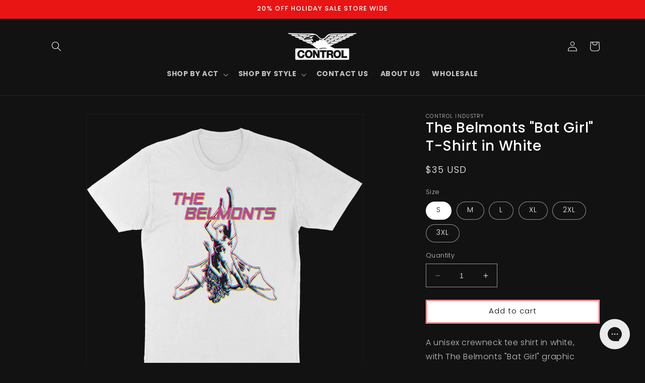

--- FILE ---
content_type: text/javascript; charset=utf-8
request_url: https://controlindustry.com/products/the-belmonts-bat-girl-t-shirt-in-white.js?app=gfgfreegift
body_size: 614
content:
{"id":6581066203239,"title":"The Belmonts \"Bat Girl\" T-Shirt in White","handle":"the-belmonts-bat-girl-t-shirt-in-white","description":"\u003cp\u003eA unisex crewneck tee shirt in white, with The Belmonts \"Bat Girl\" graphic printed on front.\u003c\/p\u003e","published_at":"2021-10-09T17:44:47-04:00","created_at":"2021-08-10T15:23:10-04:00","vendor":"Control Industry","type":"shirt","tags":["apparel","rock"],"price":3500,"price_min":3500,"price_max":3500,"available":true,"price_varies":false,"compare_at_price":null,"compare_at_price_min":0,"compare_at_price_max":0,"compare_at_price_varies":false,"variants":[{"id":39431235207271,"title":"S","option1":"S","option2":null,"option3":null,"sku":"MGS-BATG-TS-WHT-S","requires_shipping":true,"taxable":true,"featured_image":{"id":28466830966887,"product_id":6581066203239,"position":1,"created_at":"2021-08-10T15:23:28-04:00","updated_at":"2021-08-10T15:23:30-04:00","alt":null,"width":1080,"height":1080,"src":"https:\/\/cdn.shopify.com\/s\/files\/1\/1902\/1367\/products\/themegas-batgirl-white-crewtee-flat.png?v=1628623410","variant_ids":[39431235207271,39431235240039,39431235272807,39431235305575,39431235338343,39431235371111]},"available":true,"name":"The Belmonts \"Bat Girl\" T-Shirt in White - S","public_title":"S","options":["S"],"price":3500,"weight":136,"compare_at_price":null,"inventory_management":"shopify","barcode":null,"featured_media":{"alt":null,"id":20849140236391,"position":1,"preview_image":{"aspect_ratio":1.0,"height":1080,"width":1080,"src":"https:\/\/cdn.shopify.com\/s\/files\/1\/1902\/1367\/products\/themegas-batgirl-white-crewtee-flat.png?v=1628623410"}},"quantity_rule":{"min":1,"max":null,"increment":1},"quantity_price_breaks":[],"requires_selling_plan":false,"selling_plan_allocations":[]},{"id":39431235240039,"title":"M","option1":"M","option2":null,"option3":null,"sku":"MGS-BATG-TS-WHT-M","requires_shipping":true,"taxable":true,"featured_image":{"id":28466830966887,"product_id":6581066203239,"position":1,"created_at":"2021-08-10T15:23:28-04:00","updated_at":"2021-08-10T15:23:30-04:00","alt":null,"width":1080,"height":1080,"src":"https:\/\/cdn.shopify.com\/s\/files\/1\/1902\/1367\/products\/themegas-batgirl-white-crewtee-flat.png?v=1628623410","variant_ids":[39431235207271,39431235240039,39431235272807,39431235305575,39431235338343,39431235371111]},"available":true,"name":"The Belmonts \"Bat Girl\" T-Shirt in White - M","public_title":"M","options":["M"],"price":3500,"weight":159,"compare_at_price":null,"inventory_management":"shopify","barcode":null,"featured_media":{"alt":null,"id":20849140236391,"position":1,"preview_image":{"aspect_ratio":1.0,"height":1080,"width":1080,"src":"https:\/\/cdn.shopify.com\/s\/files\/1\/1902\/1367\/products\/themegas-batgirl-white-crewtee-flat.png?v=1628623410"}},"quantity_rule":{"min":1,"max":null,"increment":1},"quantity_price_breaks":[],"requires_selling_plan":false,"selling_plan_allocations":[]},{"id":39431235272807,"title":"L","option1":"L","option2":null,"option3":null,"sku":"MGS-BATG-TS-WHT-L","requires_shipping":true,"taxable":true,"featured_image":{"id":28466830966887,"product_id":6581066203239,"position":1,"created_at":"2021-08-10T15:23:28-04:00","updated_at":"2021-08-10T15:23:30-04:00","alt":null,"width":1080,"height":1080,"src":"https:\/\/cdn.shopify.com\/s\/files\/1\/1902\/1367\/products\/themegas-batgirl-white-crewtee-flat.png?v=1628623410","variant_ids":[39431235207271,39431235240039,39431235272807,39431235305575,39431235338343,39431235371111]},"available":true,"name":"The Belmonts \"Bat Girl\" T-Shirt in White - L","public_title":"L","options":["L"],"price":3500,"weight":181,"compare_at_price":null,"inventory_management":"shopify","barcode":null,"featured_media":{"alt":null,"id":20849140236391,"position":1,"preview_image":{"aspect_ratio":1.0,"height":1080,"width":1080,"src":"https:\/\/cdn.shopify.com\/s\/files\/1\/1902\/1367\/products\/themegas-batgirl-white-crewtee-flat.png?v=1628623410"}},"quantity_rule":{"min":1,"max":null,"increment":1},"quantity_price_breaks":[],"requires_selling_plan":false,"selling_plan_allocations":[]},{"id":39431235305575,"title":"XL","option1":"XL","option2":null,"option3":null,"sku":"MGS-BATG-TS-WHT-XL","requires_shipping":true,"taxable":true,"featured_image":{"id":28466830966887,"product_id":6581066203239,"position":1,"created_at":"2021-08-10T15:23:28-04:00","updated_at":"2021-08-10T15:23:30-04:00","alt":null,"width":1080,"height":1080,"src":"https:\/\/cdn.shopify.com\/s\/files\/1\/1902\/1367\/products\/themegas-batgirl-white-crewtee-flat.png?v=1628623410","variant_ids":[39431235207271,39431235240039,39431235272807,39431235305575,39431235338343,39431235371111]},"available":true,"name":"The Belmonts \"Bat Girl\" T-Shirt in White - XL","public_title":"XL","options":["XL"],"price":3500,"weight":204,"compare_at_price":null,"inventory_management":"shopify","barcode":null,"featured_media":{"alt":null,"id":20849140236391,"position":1,"preview_image":{"aspect_ratio":1.0,"height":1080,"width":1080,"src":"https:\/\/cdn.shopify.com\/s\/files\/1\/1902\/1367\/products\/themegas-batgirl-white-crewtee-flat.png?v=1628623410"}},"quantity_rule":{"min":1,"max":null,"increment":1},"quantity_price_breaks":[],"requires_selling_plan":false,"selling_plan_allocations":[]},{"id":39431235338343,"title":"2XL","option1":"2XL","option2":null,"option3":null,"sku":"MGS-BATG-TS-WHT-2XL","requires_shipping":true,"taxable":true,"featured_image":{"id":28466830966887,"product_id":6581066203239,"position":1,"created_at":"2021-08-10T15:23:28-04:00","updated_at":"2021-08-10T15:23:30-04:00","alt":null,"width":1080,"height":1080,"src":"https:\/\/cdn.shopify.com\/s\/files\/1\/1902\/1367\/products\/themegas-batgirl-white-crewtee-flat.png?v=1628623410","variant_ids":[39431235207271,39431235240039,39431235272807,39431235305575,39431235338343,39431235371111]},"available":true,"name":"The Belmonts \"Bat Girl\" T-Shirt in White - 2XL","public_title":"2XL","options":["2XL"],"price":3500,"weight":227,"compare_at_price":null,"inventory_management":"shopify","barcode":null,"featured_media":{"alt":null,"id":20849140236391,"position":1,"preview_image":{"aspect_ratio":1.0,"height":1080,"width":1080,"src":"https:\/\/cdn.shopify.com\/s\/files\/1\/1902\/1367\/products\/themegas-batgirl-white-crewtee-flat.png?v=1628623410"}},"quantity_rule":{"min":1,"max":null,"increment":1},"quantity_price_breaks":[],"requires_selling_plan":false,"selling_plan_allocations":[]},{"id":39431235371111,"title":"3XL","option1":"3XL","option2":null,"option3":null,"sku":"MGS-BATG-TS-WHT-3XL","requires_shipping":true,"taxable":true,"featured_image":{"id":28466830966887,"product_id":6581066203239,"position":1,"created_at":"2021-08-10T15:23:28-04:00","updated_at":"2021-08-10T15:23:30-04:00","alt":null,"width":1080,"height":1080,"src":"https:\/\/cdn.shopify.com\/s\/files\/1\/1902\/1367\/products\/themegas-batgirl-white-crewtee-flat.png?v=1628623410","variant_ids":[39431235207271,39431235240039,39431235272807,39431235305575,39431235338343,39431235371111]},"available":true,"name":"The Belmonts \"Bat Girl\" T-Shirt in White - 3XL","public_title":"3XL","options":["3XL"],"price":3500,"weight":250,"compare_at_price":null,"inventory_management":"shopify","barcode":null,"featured_media":{"alt":null,"id":20849140236391,"position":1,"preview_image":{"aspect_ratio":1.0,"height":1080,"width":1080,"src":"https:\/\/cdn.shopify.com\/s\/files\/1\/1902\/1367\/products\/themegas-batgirl-white-crewtee-flat.png?v=1628623410"}},"quantity_rule":{"min":1,"max":null,"increment":1},"quantity_price_breaks":[],"requires_selling_plan":false,"selling_plan_allocations":[]}],"images":["\/\/cdn.shopify.com\/s\/files\/1\/1902\/1367\/products\/themegas-batgirl-white-crewtee-flat.png?v=1628623410"],"featured_image":"\/\/cdn.shopify.com\/s\/files\/1\/1902\/1367\/products\/themegas-batgirl-white-crewtee-flat.png?v=1628623410","options":[{"name":"Size","position":1,"values":["S","M","L","XL","2XL","3XL"]}],"url":"\/products\/the-belmonts-bat-girl-t-shirt-in-white","media":[{"alt":null,"id":20849140236391,"position":1,"preview_image":{"aspect_ratio":1.0,"height":1080,"width":1080,"src":"https:\/\/cdn.shopify.com\/s\/files\/1\/1902\/1367\/products\/themegas-batgirl-white-crewtee-flat.png?v=1628623410"},"aspect_ratio":1.0,"height":1080,"media_type":"image","src":"https:\/\/cdn.shopify.com\/s\/files\/1\/1902\/1367\/products\/themegas-batgirl-white-crewtee-flat.png?v=1628623410","width":1080}],"requires_selling_plan":false,"selling_plan_groups":[]}